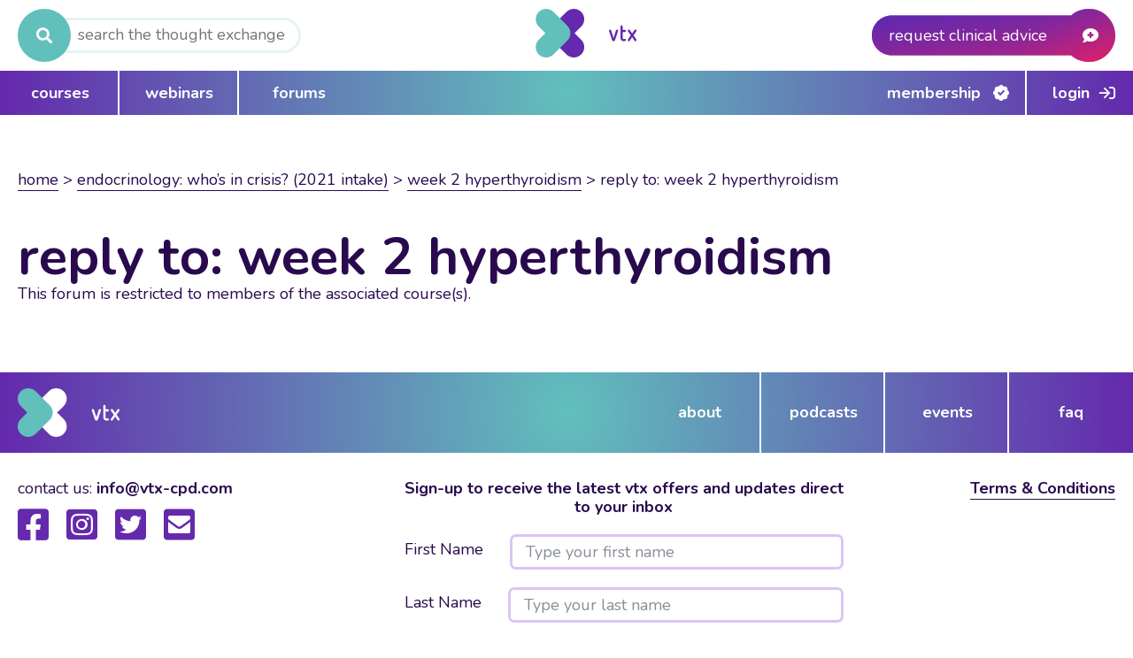

--- FILE ---
content_type: text/css
request_url: https://vtx-cpd.com/wp-content/themes/vtx/assets/css/about-page.css?ver=6.8.2
body_size: 403
content:
.page-about .about-speakers {
    display: none;
}

.page-about .about-tabs {
    width: 100vw;
    margin-left: calc((100vw - 1180px) / 2 * -1);
    border-bottom: 3px solid #290a4e;
    margin-bottom: 50px;
}

.page-about .about-tabs .tabs-inner {
    display: flex;
    gap: 30px;
    width: 100%;
    justify-content: space-between;
    max-width: 1180px;
    margin: 0 auto;
}

.page-about .about-tabs h3 {
    font-weight: 600;
    font-size: 22px;
    padding: 15px 30px;
    color: white;
    border-bottom: 3px solid #290a4e;
    border-top-left-radius: 85px;
    border-top-right-radius: 85px;
    width: 100%;
    text-align: center;
    background: linear-gradient( 155deg, rgba(98, 159, 185, 1) 20%, rgba(100, 59, 175, 1) 100% );
    margin-bottom: -3px;
    cursor: pointer;
}

.page-about .about-tabs h3.active-tab {
    background: white;
    color: #290a4e;
    border: 3px solid #290a4e;
    border-color: #290a4e;
    border-bottom: none;
    pointer-events: none;
}

.page-about .about-tabs h3:hover {
    background: #290a4e;
    color: white;
}

@media screen and (max-width: 1300px) {

    .page-about .about-tabs {
        margin-left: -20px;
        width: calc(100% + 40px);
    }

    .page-about .about-tabs .tabs-inner {
        margin: 0 20px;
        max-width: calc(100% - 40px);
    }
}

@media screen and (max-width: 650px) {

    .page-about .about-tabs h3 span {
        display: none;
    }

    .page-about .about-tabs .tabs-inner {
        gap: 15px;
    }
}

@media screen and (max-width: 500px) {

    .page-about .about-tabs h3 {
        font-size: 18px;
        border-top-left-radius: 30px;
        border-top-right-radius: 30px;
    }
}

--- FILE ---
content_type: text/css
request_url: https://vtx-cpd.com/wp-content/plugins/hide-cart-when-empty/hc.css?ver=6.8.2
body_size: 70
content:
span.wccm-default {
    color: #f99568;
    font-weight: 500;
}
span.ticket-link {
    font-weight: 500;color:#f99568
}
span#p-icon{
    width:23px!important
}
span#p-icon:before{
    width:32px!important;font-size:23px!important;color:#3B657D!important;background:0 0!important;box-shadow:none!important
}

--- FILE ---
content_type: image/svg+xml
request_url: https://vtx-cpd.com/wp-content/themes/vtx/assets/images/Components/GradientBackgrounds/vtx-clinical-advice-header-button.svg
body_size: 1402
content:
<?xml version="1.0" encoding="utf-8"?>
<!-- Generator: Adobe Illustrator 13.0.0, SVG Export Plug-In . SVG Version: 6.00 Build 14948)  -->
<!DOCTYPE svg PUBLIC "-//W3C//DTD SVG 1.1//EN" "http://www.w3.org/Graphics/SVG/1.1/DTD/svg11.dtd">
<svg version="1.1" id="Layer_1" xmlns="http://www.w3.org/2000/svg" xmlns:xlink="http://www.w3.org/1999/xlink" x="0px" y="0px"
	 width="275px" height="60px" viewBox="0 0 275 60" enable-background="new 0 0 275 60" xml:space="preserve">
<g>
	<linearGradient id="SVGID_1_" gradientUnits="userSpaceOnUse" x1="156.2285" y1="50.5967" x2="205.2285" y2="108.0967">
		<stop  offset="0" style="stop-color:#6429AD"/>
		<stop  offset="1" style="stop-color:#F81E5C"/>
	</linearGradient>
	<path fill="url(#SVGID_1_)" d="M225.156,52.499H22.5C10.073,52.499,0,42.427,0,30l0,0C0,17.572,10.073,7.5,22.5,7.5h202.66
		l-0.002,0C230.446,2.832,237.393,0,245,0c16.568,0,30,13.432,30,30s-13.432,30-30,30C237.392,60,230.444,57.168,225.156,52.499
		L225.156,52.499z"/>
	<linearGradient id="SVGID_2_" gradientUnits="userSpaceOnUse" x1="132.4624" y1="-3.0322" x2="149.4624" y2="107.4678">
		<stop  offset="0" style="stop-color:#6429AD"/>
		<stop  offset="1" style="stop-color:#F81E5C"/>
	</linearGradient>
	<path opacity="0.75" fill="url(#SVGID_2_)" d="M225.156,52.499H22.5C10.073,52.499,0,42.427,0,30l0,0C0,17.572,10.073,7.5,22.5,7.5
		h202.66h-0.002C230.446,2.832,237.393,0,245,0c16.568,0,30,13.432,30,30s-13.432,30-30,30
		C237.392,60,230.444,57.168,225.156,52.499L225.156,52.499z"/>
</g>
</svg>


--- FILE ---
content_type: image/svg+xml
request_url: https://vtx-cpd.com/wp-content/themes/vtx/assets/images/Logos/vtx-brandmark-white-RGB.svg
body_size: 1364
content:
<?xml version="1.0" encoding="utf-8"?>
<!-- Generator: Adobe Illustrator 13.0.0, SVG Export Plug-In . SVG Version: 6.00 Build 14948)  -->
<!DOCTYPE svg PUBLIC "-//W3C//DTD SVG 1.1//EN" "http://www.w3.org/Graphics/SVG/1.1/DTD/svg11.dtd">
<svg version="1.1" id="Layer_1" xmlns="http://www.w3.org/2000/svg" xmlns:xlink="http://www.w3.org/1999/xlink" x="0px" y="0px"
	 width="216px" height="216px" viewBox="0 0 216 216" enable-background="new 0 0 216 216" xml:space="preserve">
<g>
	<g>
		<defs>
			<rect id="SVGID_1_" x="0" width="216" height="216"/>
		</defs>
		<clipPath id="SVGID_2_">
			<use xlink:href="#SVGID_1_"  overflow="visible"/>
		</clipPath>
		<path clip-path="url(#SVGID_2_)" fill="#FFFFFF" d="M75.271,140.725l30.856,30.857l30.856,30.856
			c18.08,18.08,47.379,18.08,65.46,0c18.075-18.07,18.075-47.381,0-65.45L173.456,108l28.988-28.988
			c18.075-18.07,18.075-47.379,0-65.45c-9.041-9.04-20.883-13.56-32.73-13.56s-23.689,4.52-32.729,13.56l-30.856,30.857
			L75.271,75.275C57.196,93.345,57.196,122.655,75.271,140.725L75.271,140.725z"/>
		<path clip-path="url(#SVGID_2_)" fill="#5BC4BF" d="M140.729,75.275l-30.856-30.856L79.016,13.562
			c-18.08-18.08-47.379-18.08-65.458,0c-18.076,18.07-18.076,47.38,0,65.45L42.544,108l-28.987,28.988
			c-18.076,18.069-18.076,47.38,0,65.45c9.04,9.04,20.882,13.56,32.729,13.56c11.848,0,23.69-4.52,32.729-13.56l30.857-30.856
			l30.856-30.857C158.805,122.655,158.805,93.345,140.729,75.275L140.729,75.275z"/>
	</g>
</g>
</svg>


--- FILE ---
content_type: text/javascript
request_url: https://vtx-cpd.com/wp-content/themes/vtx/assets/js/clinical-advice.js?ver=6.8.2
body_size: 1166
content:
jQuery( document ).ready(function($) {
	// view clinical advice conversation

	const $overlay =  $('.popups .overlay');

	jQuery.validator.setDefaults({
		errorClass: "advice-form-error",
		errorElement: "div",

	});

	// closing popup
	$('#clinical-advice-conversation').on('click', '.close_popup', function (e) {
		let $popup = $(e.target).closest('.popup');

		$overlay.fadeOut(200, () => {
			$popup.hide();
			$popup.find('.popup-content').html('<div class="popup-loading"><i class="fas fa-spinner-third fa-spin"></i></div>');
		});

	});

	$('.view-conversation, .view-advice').click(function () {
		let id = $(this).attr('data-conversation');

		if (!id) return;

		$('#clinical-advice-conversation').show();

		$('#clinical-advice-conversation').closest('.overlay').fadeIn();

		// $overlay.fadeIn();

		// make ajax request
		$.ajax({
			type: "post",
			url: my_ajax_object.ajax_url,
			data: {
				_ajax_nonce: my_ajax_object.nonce,
				id,
				action: "get_conversation",
			},
			success: function (response) {
				//console.log(action);
				$('#clinical-advice-conversation .popup-content').html(response);
			}
		});
	});

	$('#clinical-advice-conversation').on('click', '#update-clinical-advice', function() {
        let post_id = $(this).attr( 'data-post-id' );
        let message = $(this).parent().prev('textarea').val();
        let messContainer = $(this).parent().prev();

        $.ajax({
            type: 'post',
            url: my_ajax_object.ajax_url,
            data: {
                _ajax_nonce: my_ajax_object.nonce,
                action: 'custom_update_clinical_post',
                post_id,
                message,
            },
            success: function (response) {
                messContainer.replaceWith(response);
            }

        });
    });

	let advice_files = [];

	// clinical advice file upload
	$('.chose_files').click(function () {
		console.log('click');
		if ($(this).closest('form').attr('disabled')) {
			return false;
		}
		if (advice_files.length < 6) {
			$(this).next().click();
		}
	});

	$('#conversation_files').change( function () {
		let file = $(this)[0].files[0];
		let index = advice_files.length;
		advice_files.push(file);

		$(this).next().append("<div class='single-file' data-file-index='" + index + "'>" + file.name + "<i class='fas fa-times remove'></i></div>");
	});

	$('#clinical-advice').on('click', '.single-file .remove', function () {
		let index = $(this).parent().attr('data-file-index');
		advice_files.splice(index, 1);

		$(this).parent().remove();
	});

	if ($('#clinical-advice form').attr('disabled')) {
		$('#clinical-advice form input, #clinical-advice form textarea, #clinical-advice form button:not(.close_popup)').prop('disabled', true);
	}

	$('#clinical-advice form[name="advice-popup-form"]').on('submit', function (e) {

		let isValid = $(this).valid();
		e.preventDefault();
		if (!isValid) {
			$(this).validate();
		} else {
			if ($(this).closest('form').attr('disabled')) {
				return false;
			}

			let form = document.querySelector('#clinical-advice form');

			let fd = new FormData(form);

			console.log(advice_files.length, advice_files);

			for (let i = 0; i < advice_files.length; i++) {
				fd.append("attached_files_" + i, advice_files[i])
			}

			$("button[type='submit']").attr('disabled', true).append('<i class="fas fa-spinner-third fa-spin"></i>');

			$.ajax({
				type: "POST",
				url: "/wp-admin/admin-post.php",
				data: fd,
				contentType: false,
				processData: false,
				success: function (response) {
					response = JSON.parse(response);
					console.log(response.success);
					if (response.success) {
						$('#clinical-advice .popup-content').html("<div class='advice-success'><h3>Clinical advice request has been submitted</h3><p>You can view this conversation on the <a href='/member-dashboard'>member dashboard</a></p></br></div>");
					}
				}
			});
		}

	});


});



--- FILE ---
content_type: text/javascript
request_url: https://vtx-cpd.com/wp-content/themes/vtx/assets/js/wishlist.js?ver=6.8.2
body_size: 377
content:
jQuery( document ).ready(function($) {
	// wishlist add/remove

	$('.wishlist-wrapper label').click((e) => {e.preventDefault();});

	$('.wishlist-wrapper').click((e) => {
		let $parent = $(e.target).hasClass('wishlist-wrapper')? $(e.target) : $(e.target).closest('.wishlist-wrapper');

		if ($parent.hasClass('loading')) {
			return false;
		}

		$checkbox = $parent.find('input[type="checkbox"]');
		itemId = $parent.attr('data-item');
		let wishlist = $parent.attr('data-wishlist');

		let checked = $checkbox.prop('checked');

		// add fa spin to icon as a "loading icon"
		$parent.addClass('loading');

		// make ajax request
		$.ajax({
			type: "post",
			url: my_ajax_object.ajax_url,
			data: {
				_ajax_nonce: my_ajax_object.nonce,
				wishlist,
				id : itemId,
				action: checked? "remove_item_from_wishlist" : "add_item_to_wishlist",
			},
			success: function (response) {
				$parent.removeClass('loading');
				// toggle checked prop
				$checkbox.prop('checked', !checked);
			}
		});
	});

});

    